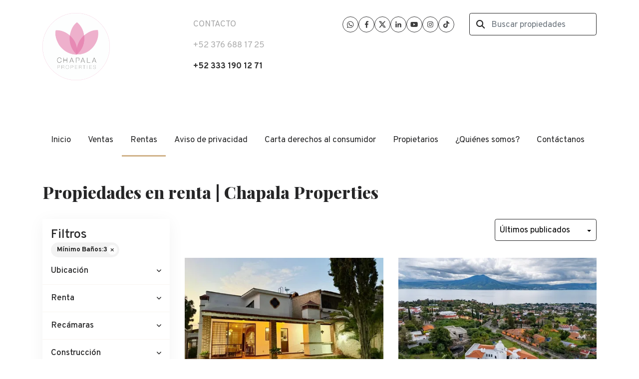

--- FILE ---
content_type: text/html; charset=utf-8
request_url: https://www.chapala.ca/rentals?min_bathroom=3
body_size: 7845
content:
<!DOCTYPE html>
<html lang="es">
  <head>
  <meta http-equiv="x-ua-compatible" content="IE=edge" />
  <meta http-equiv="Content-Type" content="text/html; charset=utf-8" />
  <meta name="description" content=""/>
  <meta name="keywords" content=""/>
  <meta name="viewport" content="width=device-width, initial-scale=1, maximum-scale=1, user-scalable=no">
  <title>Propiedades en renta | Chapala Properties</title>
  <meta name="title" content="Propiedades en renta | Chapala Properties"/>
  
<link rel="stylesheet" href="https://cdn.easybroker.com/assets/agent_websites-281d21d03f3be9dbdb7fba5c365bb4662225be459cd7bffae0d9f5f264e3ca0b.css" />
<script src="https://cdn.easybroker.com/assets/legacy/agent_websites-de0c2235e2e558ed95d49c503cb6f3f74808cc08ca365b0f9868d098e18d0d03.js"></script>


  <script async src="https://www.googletagmanager.com/gtag/js?id=UA-160708112-1"></script>
  <script>
    window.dataLayer = window.dataLayer || [];
    function gtag(){dataLayer.push(arguments);}
    gtag('js', new Date());
    gtag('config', "UA-160708112-1");
  </script>


  <script>
    (g=>{var h,a,k,p="The Google Maps JavaScript API",c="google",l="importLibrary",q="__ib__",m=document,b=window;b=b[c]||(b[c]={});var d=b.maps||(b.maps={}),r=new Set,e=new URLSearchParams,u=()=>h||(h=new Promise(async(f,n)=>{await (a=m.createElement("script"));e.set("libraries",[...r]+"");for(k in g)e.set(k.replace(/[A-Z]/g,t=>"_"+t[0].toLowerCase()),g[k]);e.set("callback",c+".maps."+q);a.src=`https://maps.${c}apis.com/maps/api/js?`+e;d[q]=f;a.onerror=()=>h=n(Error(p+" could not load."));a.nonce=m.querySelector("script[nonce]")?.nonce||"";m.head.append(a)}));d[l]?console.warn(p+" only loads once. Ignoring:",g):d[l]=(f,...n)=>r.add(f)&&u().then(()=>d[l](f,...n))})
    ({
      key: "",
      v: "weekly",
      language: "es"
    });
  </script>

  <link rel="stylesheet" href="https://stackpath.bootstrapcdn.com/bootstrap/4.2.1/css/bootstrap.min.css" integrity="sha384-GJzZqFGwb1QTTN6wy59ffF1BuGJpLSa9DkKMp0DgiMDm4iYMj70gZWKYbI706tWS" crossorigin="anonymous">
  <link rel="stylesheet" href="https://cdn.easybroker.com/themes/shared/css/map.css?version=1763493818" />
  <link rel="stylesheet" href="https://cdn.easybroker.com/themes/shared/css/filters.css?version=1763493818" />
  <link rel="stylesheet" href="https://cdn.easybroker.com/themes/praga/stylesheets/style.css?version=1763493818" />
  <link rel="stylesheet" href="https://cdn.easybroker.com/themes/praga/stylesheets/styles-palette-1.css?version=1763493818" />
  <link rel="stylesheet" href="https://cdn.easybroker.com/themes/praga/stylesheets/responsive.css?version=1763493818" />
  <link rel="stylesheet" href="https://cdn.easybroker.com/themes/praga/stylesheets/custom-select.css?version=1763493818" />
  <link rel="stylesheet" href="https://cdn.easybroker.com/themes/shared/fontawesome/css/all.min.css?version=1763493818" />
  <link rel="stylesheet" href="https://cdn.easybroker.com/themes/shared/fontawesome/css/brands.min.css?version=1763493818" />
  


<link rel="shortcut icon" href="https://assets.easybroker.com/organization_files/35974/AVATAR_LOGO_B.jpg" /><link rel="apple-touch-icon" href="https://assets.easybroker.com/organization_files/35974/AVATAR_LOGO_B.jpg" />


  <script src="https://cdn.easybroker.com/themes/praga/javascripts/scripts.js?version=1763493818"></script>
  <script src="https://cdnjs.cloudflare.com/ajax/libs/popper.js/1.14.6/umd/popper.min.js" integrity="sha384-wHAiFfRlMFy6i5SRaxvfOCifBUQy1xHdJ/yoi7FRNXMRBu5WHdZYu1hA6ZOblgut" crossorigin="anonymous"></script>
  <script src="https://stackpath.bootstrapcdn.com/bootstrap/4.2.1/js/bootstrap.min.js" integrity="sha384-B0UglyR+jN6CkvvICOB2joaf5I4l3gm9GU6Hc1og6Ls7i6U/mkkaduKaBhlAXv9k" crossorigin="anonymous"></script>
</head>

  <body id="rentals" class="properties-list">
    
    <div class="header">
  <div class="container">
    <div class="top-head row d-none d-lg-flex py-4">
      <div class="col-lg-3 d-flex align-items-center">
        <div class="logo">
          <div class='user-content'><h1><img src="https://assets.easybroker.com/organization_files/35974/LOGO_EN_CIRCULO_FONDO_ESMERILADO.png"></h1><p>
</p><h2><br></h2></div>
        </div>
      </div>
      <div class="col-lg-3">
        <div class="phone pl-lg-3">
          <div class='user-content'><p class="uppercase text-l-secondary mb-2 font-weight-light"><strong>CONTACTO</strong></p><p><strong>
</strong></p><p class="uppercase text-l-secondary mb-2 font-weight-light"><strong style="color: rgb(51, 51, 51);">+52  376 688 17 25</strong></p><p>
</p><p class="unmargin-bottom"><a href="tel:+52 1 3331901271" style="color: rgb(51, 51, 51);"><strong style="color: rgb(51, 51, 51);">+52  333 190 12 71</strong></a></p></div>
        </div>
      </div>
      <div class="col-lg-3">
        <ul class="social-links list-inline">
  <li class="list-inline-item"><a class="whatsapp" target="_blank" href="https://wa.me/523331901271"></a></li>
  <li class="list-inline-item"><a class="facebook" target="_blank" href="https://www.facebook.com/chapalaproperties/"></a></li>
  <li class="list-inline-item"><a class="twitter" target="_blank" href="https://x.com/magycarmona?s=21&amp;t=6rnCSSDY-sJyBVOyiDvCcQ"></a></li>
  <li class="list-inline-item"><a class="linkedin" target="_blank" href="https://www.linkedin.com/in/margarita-carmona-dominguez-2393051b1/"></a></li>
  <li class="list-inline-item"><a class="youtube" target="_blank" href="https://www.youtube.com/channel/UCJrFNBag1AltFCwvHKMRgmw"></a></li>
  <li class="list-inline-item"><a class="instagram" target="_blank" href="https://www.instagram.com/chapala_properties/"></a></li>
  <li class="list-inline-item"><a class="tiktok" target="_blank" href="http://www.tiktok.com/@magychula"></a></li>
  
</ul>

      </div>
      <div class="col-lg-3">
        <div class="search-input"><div id="code_search_form">
  <form class="header-search" action="/search_text" accept-charset="UTF-8" method="get">
    <button type="submit" class="btn"><i class="fa fa-search"></i></button>
    <input autocomplete="off" placeholder="Buscar propiedades" id="menu_search_code" class="form-control" type="text" name="search[text]" />
  </form>
</div>
</div>
        <div id="website_translator" data-languages="de,en,es,fr,it,pt,ru,el,zh-CN" data-site-language="es">
  <div id="translation_container" class="hidden d-none"></div>
</div>
        <div class='user-content'></div>
      </div>
    </div>

    <nav id="main_menu" class="navbar navbar-expand-lg navbar-light p-0">
      <div class="navbar-header">
        <div class="navbar-brand d-lg-none">
          <div class='user-content'><h1><img src="https://assets.easybroker.com/organization_files/35974/LOGO_EN_CIRCULO_FONDO_ESMERILADO.png"></h1><p>
</p><h2><br></h2></div>
        </div>
        <button class="navbar-toggler" type="button" data-toggle="collapse" data-target="#navbarSupportedContent" aria-controls="navbarSupportedContent" aria-expanded="false" aria-label="Toggle navigation">
          <i class="fa fa-bars"></i>
        </button>
      </div>
      <div class="collapse navbar-collapse" id="navbarSupportedContent">
        <ul class="navbar-nav mr-auto">
    <li class="nav-item ">
      <a class="nav-link" href="/">
        Inicio
        <span class="caret hidden"></span>
</a>    </li>
    <li class="nav-item dropdown">
      <a class="nav-link" href="/properties">
        Ventas
        <span class="caret hidden"></span>
</a>        <ul class="dropdown-menu" role="menu">
            <li class="">
              <a href="/akalani">AKALANI</a>
            </li>
            <li class="">
              <a href="/Marina">MARINA ST. LOUIS</a>
            </li>
            <li class="">
              <a href="/florentina">FLORENTINA</a>
            </li>
            <li class="">
              <a href="/AGUA-PLATA">AGUA PLATA</a>
            </li>
            <li class="">
              <a href="/los-huertos">LOS HUERTOS</a>
            </li>
        </ul>
    </li>
    <li class="nav-item active">
      <a class="nav-link" href="/rentals">
        Rentas
        <span class="caret hidden"></span>
</a>    </li>
    <li class="nav-item ">
      <a class="nav-link" href="/aviso-de-privacidad">
        Aviso de privacidad
        <span class="caret hidden"></span>
</a>    </li>
    <li class="nav-item ">
      <a class="nav-link" href="/carta-derechos-al-consumidor">
        Carta derechos al consumidor
        <span class="caret hidden"></span>
</a>    </li>
    <li class="nav-item ">
      <a class="nav-link" href="/owners">
        Propietarios
        <span class="caret hidden"></span>
</a>    </li>
    <li class="nav-item ">
      <a class="nav-link" href="/about">
        ¿Quiénes somos?
        <span class="caret hidden"></span>
</a>    </li>
    <li class="nav-item ">
      <a class="nav-link" href="/contact">
        Contáctanos
        <span class="caret hidden"></span>
</a>    </li>
</ul>
<form class="d-lg-none code-search-form form-inline" action="/search_text" accept-charset="UTF-8" method="get">
  <div class="input-group">
    <input size="15" autocomplete="off" placeholder="Buscar propiedades" id="menu_search_code" class="form-control" type="text" name="search[text]" />
    <span class="input-group-btn">
      <input type="submit" name="commit" value="Ir" class="btn btn-primary" />
    </span>
  </div>
</form>
      </div>
    </nav>

    <div class="phone-mobile d-lg-none">
      <div class='user-content'><p class="uppercase text-l-secondary mb-2 font-weight-light"><strong>CONTACTO</strong></p><p><strong>
</strong></p><p class="uppercase text-l-secondary mb-2 font-weight-light"><strong style="color: rgb(51, 51, 51);">+52  376 688 17 25</strong></p><p>
</p><p class="unmargin-bottom"><a href="tel:+52 1 3331901271" style="color: rgb(51, 51, 51);"><strong style="color: rgb(51, 51, 51);">+52  333 190 12 71</strong></a></p></div>
      <ul class="social-links list-inline">
  <li class="list-inline-item"><a class="whatsapp" target="_blank" href="https://wa.me/523331901271"></a></li>
  <li class="list-inline-item"><a class="facebook" target="_blank" href="https://www.facebook.com/chapalaproperties/"></a></li>
  <li class="list-inline-item"><a class="twitter" target="_blank" href="https://x.com/magycarmona?s=21&amp;t=6rnCSSDY-sJyBVOyiDvCcQ"></a></li>
  <li class="list-inline-item"><a class="linkedin" target="_blank" href="https://www.linkedin.com/in/margarita-carmona-dominguez-2393051b1/"></a></li>
  <li class="list-inline-item"><a class="youtube" target="_blank" href="https://www.youtube.com/channel/UCJrFNBag1AltFCwvHKMRgmw"></a></li>
  <li class="list-inline-item"><a class="instagram" target="_blank" href="https://www.instagram.com/chapala_properties/"></a></li>
  <li class="list-inline-item"><a class="tiktok" target="_blank" href="http://www.tiktok.com/@magychula"></a></li>
  
</ul>

    </div>

  </div>
</div>

    <div class="section">
      <div class="section-head bg-primary">
  <div class="container">
    <h2 class="mb-0">Propiedades en renta | Chapala Properties</h2>
  </div>
</div>

    </div>
    <div class="content">
      <div id="property_search" class="container">
        <div class="row">
          <div class="col-lg-3 aside">
            <div class="card">
              <div class="mg_widget mg_filter-bar">
  <div class="filters-container">
  <div class="filters-content" data-frame="filters-menu">
    <div class="separator">
      <a href="#" class="close-filters d-lg-none" data-toggle-filters><i class="fa fa-times"></i></a>
      <h5 class="filters-title">Filtros</h5>
        <a class="clear-filters" data-remote="true" href="/rentals">Limpiar</a>
    </div>

    <div class="filters-body">
        <div class="applied-filters">
    <ul>
      <li>
        <a data-remote="true" href="/rentals">
          <span class="title">Mínimo Baños:</span>
          <span class="description">3</span>
</a>      </li>
    </ul>
  </div>

      <div class="dropdown-content">
            <div class="filter location">
    <h6 class="filter-title mb-0">
      <a role="button" data-toggle="collapse" href="#location_search_filter">
        <span>Ubicación</span>
        <i class="fas fa-angle-down"></i>
      </a>
    </h6>
    <div class="filter-fields collapse location-search-filter" id="location_search_filter">
      <div class="card-body">
        <ul class="list-unstyled">
              <li class='filter-link'>
    <a data-remote="true" href="/rentals/mexico/jalisco/chapala?min_bathroom=3">Chapala</a>
    <span class='count pull-right'>(2)</span>
  </li>

              <li class='filter-link'>
    <a data-remote="true" href="/rentals/mexico/jalisco/jocotepec?min_bathroom=3">Jocotepec</a>
    <span class='count pull-right'>(2)</span>
  </li>

        </ul>
      </div>
    </div>
  </div>



  <form data-filters-form="true" action="/rentals?min_bathroom=3" accept-charset="UTF-8" data-remote="true" method="get">
    <input name="sort_by" autocomplete="off" type="hidden" id="search_sort_by" />
    
      <div class="filter price">
        <h6 class="filter-title mb-0">
          <a role="button" data-toggle="collapse" href="#collapsePrice">
            <span>Renta</span>
            <i class="fas fa-angle-down"></i>
          </a>
        </h6>
        <div class="filter-fields collapse" id="collapsePrice">
          <div class="card-body">
              <div class="field-group">
                <div class="field">
                  <input name="min_price" size="10" maxlength="10" class="query-field form-control" placeholder="Mínimo" type="number" id="search_min_price" />
                </div>
                <div class="field">
                  <input name="max_price" size="10" maxlength="10" class="query-field form-control" placeholder="Máximo" type="number" id="search_max_price" />
                </div>
              </div>
            <div class="field currency custom-select">
              <select name="currency_id" class="query-field form-control" id="search_currency_id"><option value="1">Dólares estadounidenses</option>
<option value="3">Euros</option>
<option value="4">Pesos argentinos</option>
<option value="6">Reales brasileños</option>
<option selected="selected" value="10">Pesos mexicanos</option>
<option value="13">Pesos colombianos</option>
<option value="14">Colones costarricenses</option>
<option value="15">Soles peruanos</option>
<option value="16">Pesos chilenos</option>
<option value="23">Pesos uruguayos</option>
<option value="26">Unidad de Fomento de Chile</option>
<option value="27">Libra Egipcia</option>
<option value="28">Peso dominicano</option>
<option value="29">Quetzales</option></select>
            </div>
            <div class="filter-action">
              <input type="submit" name="commit" value="Aplicar" class="btn-outline input-button" />
            </div>
          </div>
        </div>
      </div>

      <div class="filter">
        <h6 class="filter-title mb-0">
          <a role="button" data-toggle="collapse" href="#collapseBedrooms">
            <span>Recámaras</span>
            <i class="fas fa-angle-down"></i>
          </a>
        </h6>
        <div class="filter-fields collapse" id="collapseBedrooms">
          <div class="card-body">
            <div class="field-group">
              <div class="field">
                <select name="min_bedroom" id="min_bedroom" class="query-field form-control"><option value="">Mínimo</option>
<option value="0">0 (Estudio)</option>
<option value="1">1</option>
<option value="2">2</option>
<option value="3">3</option>
<option value="4">4</option>
<option value="5">5</option>
<option value="6">6</option>
<option value="7">7</option>
<option value="8">8</option>
<option value="9">9</option>
<option value="10">10</option></select>
              </div>
              <div class="field">
                <select name="max_bedroom" id="max_bedroom" class="query-field form-control"><option value="">Máximo</option>
<option value="0">0 (Estudio)</option>
<option value="1">1</option>
<option value="2">2</option>
<option value="3">3</option>
<option value="4">4</option>
<option value="5">5</option>
<option value="6">6</option>
<option value="7">7</option>
<option value="8">8</option>
<option value="9">9</option>
<option value="10">10</option></select>
              </div>
            </div>
            <div class="filter-action">
              <input type="submit" name="commit" value="Aplicar" class="btn-outline input-button" />
            </div>
          </div>
        </div>
      </div>


      <div class="filter total-size">
        <h6 class="filter-title mb-0">
          <a role="button" data-toggle="collapse" href="#collapseTotalSize">
            <span>Construcción</span>
            <i class="fas fa-angle-down"></i>
          </a>
        </h6>
        <div class="filter-fields collapse" id="collapseTotalSize">
          <div class="card-body">
            <div class="field-group">
              <div class="field">
                <input type="number" name="min_total_square_meters" id="min_total_square_meters" placeholder="Desde (m²)" class="form-control" autocomplete="off" maxlength="17" />
              </div>
              <div class="field">
                <input type="number" name="max_total_square_meters" id="max_total_square_meters" placeholder="Hasta (m²)" class="form-control" autocomplete="off" maxlength="17" />
              </div>
            </div>
            <div class="filter-action">
              <input type="submit" name="commit" value="Aplicar" class="btn-outline input-button" />
            </div>
          </div>
        </div>
      </div>

      <div class="filter lot-size">
        <h6 class="filter-title mb-0">
          <a role="button" data-toggle="collapse" href="#collapseLotSize">
            <span>Terreno</span>
            <i class="fas fa-angle-down"></i>
          </a>
        </h6>
        <div class="filter-fields collapse" id="collapseLotSize">
          <div class="card-body">
            <div class="field-group">
              <div class="field">
                <input type="number" name="min_lot_size_square_meters" id="min_lot_size_square_meters" placeholder="Desde (m²)" class="form-control" autocomplete="off" maxlength="17" />
              </div>
              <div class="field">
                <input type="number" name="max_lot_size_square_meters" id="max_lot_size_square_meters" placeholder="Hasta (m²)" class="form-control" autocomplete="off" maxlength="17" />
              </div>
            </div>
            <div class="filter-action">
              <input type="submit" name="commit" value="Aplicar" class="btn-outline input-button" />
            </div>
          </div>
        </div>
      </div>


    <div class="dropdown-footer" data-filters-view-results>
      <button name="button" type="submit" class="btn-primary btn" data-toggle-filters="true">Ver resultados</button>
    </div>
</form>
      </div>
    </div>
  </div>
  <div class="close-filters fake"></div>
</div>

<div class="property-actions-mobile">
  <div class="toggle-filters btn btn-primary d-lg-none" data-toggle-filters data-frame="mobile-filters-toggler">
    <i class="far fa-sliders-simple"></i>
    <span>Filtros</span>
      <span class="filter-counter">1</span>
  </div>

</div>


</div>
            </div>
          </div>
          <div class="col-lg-9 main">
            <div class="search-results mb-5 featured-grid">
              <div class="mg_widget mg_property-list">
  <div id="mg_property_results" data-frame="property-results">
  <div class="properties-header">
    <div class="sort-by d-flex align-items-center justify-content-end">
  <h6 class="mr-3">Ordenar por</h6>
  <form action="/rentals?min_bathroom=3&amp;web_page=rentals" accept-charset="UTF-8" method="post"><input type="hidden" name="authenticity_token" value="TEfgdi7wD7SKtqsK1R-KsaqQPPWqPe0wrnmhxKkozpDq0KS9nPQGrcYWapE3L6aQS2ZqHXpWyubRm6YMPTHP0A" autocomplete="off" />
    <div class="custom-select">
      <select name="sort_by" id="sort_by" onchange="submit();"><option value="published_at-desc">Últimos publicados</option>
<option value="price-asc">Precio (menor a mayor)</option>
<option value="price-desc">Precio (mayor a menor)</option></select>
    </div>
    
    <input type="hidden" name="min_bathroom" id="min_bathroom" value="3" autocomplete="off" />
    
</form></div>

    
  </div>

  <div id="mg_property_listings" class="properties-results row">
    <div class="col-md-6" data-lat="20.3021614" data-long="-103.2730441" data-exact-location="true" data-popover-data="{&quot;image_url&quot;:&quot;https://assets.easybroker.com/property_images/5670749/98988230/EB-UU0749.jpg?height=300\u0026version=1764345657\u0026width=450&quot;,&quot;price&quot;:&quot;$24,000 MXN&quot;,&quot;operation_type&quot;:&quot;En Renta&quot;,&quot;title&quot;:&quot;VILLA NOVA 5&quot;,&quot;location&quot;:&quot;Casa en Ajijic Centro, Chapala&quot;,&quot;bedrooms&quot;:3,&quot;bathrooms&quot;:3,&quot;size&quot;:&quot;204 m²&quot;,&quot;approximate_location&quot;:false,&quot;url&quot;:&quot;/property/villa-nova-5&quot;}">
  <div class="thumbnail">
    <div class="title-image">
      <a class="related-property img-fluid" href="/property/villa-nova-5"><img alt="EB-UU0749" data-load-rasterized-image="true" src="https://assets.easybroker.com/property_images/5670749/98988230/EB-UU0749.jpg?height=300&amp;version=1764345657&amp;width=450" /></a>
    </div>
    <div class="caption">
      <ul class="mb-0 list-unstyled h5">
          <li class="price-type">
              <span class="listing-type-price">
                $24,000 MXN              </span>
            <small class="listing-type">
              En Renta
            </small>
          </li>
      </ul>
      <span>
        Casa en Ajijic Centro, Chapala
      </span>
      <div class="row main-features">
          <div class="col-auto pr-1">
            <i class="fa fa-bed"></i>
            3 recámaras          </div>
          <div class="col-auto pr-1">
            <i class="fa fa-bath"></i>
            3 baños
          </div>
          <div class="col-auto pr-1">
            <i class="fa fa-arrows-alt"></i>
             204 m²
          </div>
          <div class="col-auto pr-1">
            <i class="fa fa-user"></i>
            Magy Carmona
          </div>
      </div>
    </div>
  </div>
</div><div class="col-md-6" data-lat="20.2941127" data-long="-103.3306758" data-exact-location="true" data-popover-data="{&quot;image_url&quot;:&quot;https://assets.easybroker.com/property_images/5539179/96226884/EB-UG9179.jpg?height=300\u0026version=1758753415\u0026width=450&quot;,&quot;price&quot;:&quot;$3,000 USD&quot;,&quot;operation_type&quot;:&quot;En Renta&quot;,&quot;title&quot;:&quot;RAQUET VIEWS&quot;,&quot;location&quot;:&quot;Casa en San Juan Cosala, Jocotepec&quot;,&quot;bedrooms&quot;:6,&quot;bathrooms&quot;:5,&quot;size&quot;:&quot;1,792.28 m²&quot;,&quot;approximate_location&quot;:false,&quot;url&quot;:&quot;/property/raquet-views&quot;}">
  <div class="thumbnail">
    <div class="title-image">
      <a class="related-property img-fluid" href="/property/raquet-views"><img alt="EB-UG9179" data-load-rasterized-image="true" src="https://assets.easybroker.com/property_images/5539179/96226884/EB-UG9179.jpg?height=300&amp;version=1758753415&amp;width=450" /></a>
    </div>
    <div class="caption">
      <ul class="mb-0 list-unstyled h5">
          <li class="price-type">
              <span class="listing-type-price">
                $3,000 USD              </span>
            <small class="listing-type">
              En Renta
            </small>
          </li>
      </ul>
      <span>
        Casa en San Juan Cosala, Jocotepec
      </span>
      <div class="row main-features">
          <div class="col-auto pr-1">
            <i class="fa fa-bed"></i>
            6 recámaras          </div>
          <div class="col-auto pr-1">
            <i class="fa fa-bath"></i>
            5 baños
          </div>
          <div class="col-auto pr-1">
            <i class="fa fa-arrows-alt"></i>
             1,792.28 m²
          </div>
          <div class="col-auto pr-1">
            <i class="fa fa-user"></i>
            Magy Carmona
          </div>
      </div>
    </div>
  </div>
</div><div class="col-md-6" data-lat="20.2947594978" data-long="-103.3593933469" data-exact-location="true" data-popover-data="{&quot;image_url&quot;:&quot;https://assets.easybroker.com/property_images/5506070/95543986/EB-UD6070.jpg?height=300\u0026version=1757369733\u0026width=450&quot;,&quot;price&quot;:&quot;$1,350 USD&quot;,&quot;operation_type&quot;:&quot;En Renta&quot;,&quot;title&quot;:&quot;PIEDRA GRANDE CASA CON VISTA EN RENTA&quot;,&quot;location&quot;:&quot;Casa en San Juan Cosala, Jocotepec&quot;,&quot;bedrooms&quot;:3,&quot;bathrooms&quot;:4,&quot;size&quot;:&quot;330 m²&quot;,&quot;approximate_location&quot;:false,&quot;url&quot;:&quot;/property/piedra-grande&quot;}">
  <div class="thumbnail">
    <div class="title-image">
      <a class="related-property img-fluid" href="/property/piedra-grande"><img alt="EB-UD6070" data-load-rasterized-image="true" src="https://assets.easybroker.com/property_images/5506070/95543986/EB-UD6070.jpg?height=300&amp;version=1757369733&amp;width=450" /></a>
    </div>
    <div class="caption">
      <ul class="mb-0 list-unstyled h5">
          <li class="price-type">
              <span class="listing-type-price">
                $1,350 USD              </span>
            <small class="listing-type">
              En Renta
            </small>
          </li>
      </ul>
      <span>
        Casa en San Juan Cosala, Jocotepec
      </span>
      <div class="row main-features">
          <div class="col-auto pr-1">
            <i class="fa fa-bed"></i>
            3 recámaras          </div>
          <div class="col-auto pr-1">
            <i class="fa fa-bath"></i>
            4 baños
          </div>
          <div class="col-auto pr-1">
            <i class="fa fa-arrows-alt"></i>
             330 m²
          </div>
          <div class="col-auto pr-1">
            <i class="fa fa-user"></i>
            Magy Carmona
          </div>
      </div>
    </div>
  </div>
</div><div class="col-md-6" data-lat="20.297299559" data-long="-103.2625605565" data-exact-location="true" data-popover-data="{&quot;image_url&quot;:&quot;https://assets.easybroker.com/property_images/4134307/68486511/EB-OW4307.jpeg?height=300\u0026version=1700339512\u0026width=450&quot;,&quot;price&quot;:&quot;$45,000 MXN&quot;,&quot;operation_type&quot;:&quot;En Renta&quot;,&quot;title&quot;:&quot;VILLA AMELIA LAKE FRONT&quot;,&quot;location&quot;:&quot;Casa en Ajijic Centro, Chapala&quot;,&quot;bedrooms&quot;:3,&quot;bathrooms&quot;:3,&quot;size&quot;:&quot;350 m²&quot;,&quot;approximate_location&quot;:false,&quot;url&quot;:&quot;/property/villa-amelia-lake-front&quot;}">
  <div class="thumbnail">
    <div class="title-image">
      <a class="related-property img-fluid" href="/property/villa-amelia-lake-front"><img alt="EB-OW4307" data-load-rasterized-image="true" src="https://assets.easybroker.com/property_images/4134307/68486511/EB-OW4307.jpeg?height=300&amp;version=1700339512&amp;width=450" /></a>
    </div>
    <div class="caption">
      <ul class="mb-0 list-unstyled h5">
          <li class="price-type">
              <span class="listing-type-price">
                $45,000 MXN              </span>
            <small class="listing-type">
              En Renta
            </small>
          </li>
      </ul>
      <span>
        Casa en Ajijic Centro, Chapala
      </span>
      <div class="row main-features">
          <div class="col-auto pr-1">
            <i class="fa fa-bed"></i>
            3 recámaras          </div>
          <div class="col-auto pr-1">
            <i class="fa fa-bath"></i>
            3 baños
          </div>
          <div class="col-auto pr-1">
            <i class="fa fa-arrows-alt"></i>
             350 m²
          </div>
          <div class="col-auto pr-1">
            <i class="fa fa-user"></i>
            Magy Carmona
          </div>
      </div>
    </div>
  </div>
</div>
  </div>

  
</div>



</div>
            </div>
          </div>
        </div>
      </div>
    </div>
    <div class="footer">
      <div class="pre-footer">
  <div class="container">  
    <div class="row">
      <div class="col-lg-5">
        <div class='user-content'><h3><strong>CHAPALA PROPERTIES </strong></h3><p><br></p><h5>Donde las conexiones entre agentes, clientes y amigos fluyen de forma natural. </h5><p><span style="color: rgb(255, 255, 255);">
</span></p><p><br></p><p>
</p><p><br></p></div>
      </div>
      <div class="col-lg-3">
          <h4>Menú</h4>
<ul id="nav">
    <li class="">
      <a class="button-link" href="/"><span class="l"></span><span>Inicio</span><span class="r"></span></a>
    </li>
    <li class="">
      <a class="button-link" href="/properties"><span class="l"></span><span>Ventas</span><span class="r"></span></a>
        <ul class="sub">
            <li class="">
              <a class="button-link" href="/akalani"><span class="l"></span><span>AKALANI</span><span class="r"></span></a>
            </li>
            <li class="">
              <a class="button-link" href="/Marina"><span class="l"></span><span>MARINA ST. LOUIS</span><span class="r"></span></a>
            </li>
            <li class="">
              <a class="button-link" href="/florentina"><span class="l"></span><span>FLORENTINA</span><span class="r"></span></a>
            </li>
            <li class="">
              <a class="button-link" href="/AGUA-PLATA"><span class="l"></span><span>AGUA PLATA</span><span class="r"></span></a>
            </li>
            <li class="">
              <a class="button-link" href="/los-huertos"><span class="l"></span><span>LOS HUERTOS</span><span class="r"></span></a>
            </li>
        </ul>
    </li>
    <li class="current">
      <a class="button-link" href="/rentals"><span class="l"></span><span>Rentas</span><span class="r"></span></a>
    </li>
    <li class="">
      <a class="button-link" href="/aviso-de-privacidad"><span class="l"></span><span>Aviso de privacidad</span><span class="r"></span></a>
    </li>
    <li class="">
      <a class="button-link" href="/carta-derechos-al-consumidor"><span class="l"></span><span>Carta derechos al consumidor</span><span class="r"></span></a>
    </li>
    <li class="">
      <a class="button-link" href="/owners"><span class="l"></span><span>Propietarios</span><span class="r"></span></a>
    </li>
    <li class="">
      <a class="button-link" href="/about"><span class="l"></span><span>¿Quiénes somos?</span><span class="r"></span></a>
    </li>
    <li class="">
      <a class="button-link" href="/contact"><span class="l"></span><span>Contáctanos</span><span class="r"></span></a>
    </li>
</ul>

      </div>
      <div class="col-lg-4">
        <div class='user-content'><h4><span style="color: #ffffff;">Contáctanos</span></h4><p>
</p><p>Teléfonos:</p><p>
</p><p>+52  376 688 1725  admin@chapala.ca</p><p>
</p><p>+52  333 190 1271   magy@chapala.ca</p><p>
</p><p>Carr. Poniente #268</p><p>
</p><p>Col. Ajijic Centro</p><p>
</p><p>Ajijic, Chapala. México</p></div>
      </div>
    </div>
  </div>
</div>

      <div class="body-footer">
  <div class="container">  
    <div class="row">
      <div class="col-md-6">
        <div class='user-content'><p>&copy; 2020 <span>Chapala Properties</span></p></div>
      </div>
      <div class="col-md-6 text-right">
        <div class="mg-attribution">
  Powered by
  <a title="Crea tu propio sitio web inmobiliario y publica tus propiedades en la Bolsa Inmobiliaria." href="https://www.easybroker.com/mx?source=agent-site-pb">EasyBroker</a>
</div>

      </div>
    </div>
  </div>
</div>

    </div>
  </body>
</html>
